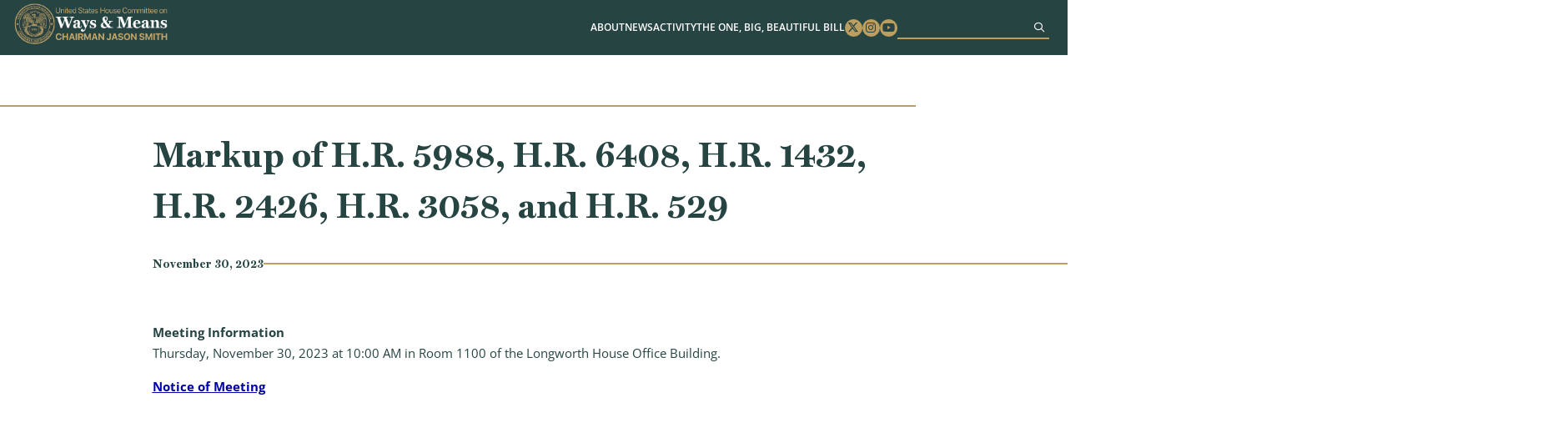

--- FILE ---
content_type: text/html; charset=UTF-8
request_url: https://waysandmeans.house.gov/event/markup-of-h-r-5988-h-r-6408-h-r-1432-h-r-2426-h-r-3058-and-h-r-529/
body_size: 8799
content:
<!DOCTYPE html>
<html lang="en-US">
<!-- B U I L T  B Y  4 5 P R E S S . C O M -->
<head>
	<meta charset="UTF-8">
	<meta name="viewport" content="width=device-width, initial-scale=1.0, maximum-scale=2.0, user-scalable=yes">
	<link rel="pingback" href="https://waysandmeans.house.gov/xmlrpc.php">
	<meta name='robots' content='index, follow, max-image-preview:large, max-snippet:-1, max-video-preview:-1' />
	<style>img:is([sizes="auto" i], [sizes^="auto," i]) { contain-intrinsic-size: 3000px 1500px }</style>
	
	<!-- This site is optimized with the Yoast SEO plugin v25.8 - https://yoast.com/wordpress/plugins/seo/ -->
	<title>Markup of H.R. 5988, H.R. 6408, H.R. 1432, H.R. 2426, H.R. 3058, and H.R. 529 - Ways and Means</title>
	<link rel="canonical" href="https://waysandmeans.house.gov/event/markup-of-h-r-5988-h-r-6408-h-r-1432-h-r-2426-h-r-3058-and-h-r-529/" />
	<meta property="og:locale" content="en_US" />
	<meta property="og:type" content="article" />
	<meta property="og:title" content="Markup of H.R. 5988, H.R. 6408, H.R. 1432, H.R. 2426, H.R. 3058, and H.R. 529 - Ways and Means" />
	<meta property="og:description" content="Meeting Information Thursday, November 30, 2023 at 10:00 AM in Room 1100 of the Longworth House Office Building. Notice of..." />
	<meta property="og:url" content="https://waysandmeans.house.gov/event/markup-of-h-r-5988-h-r-6408-h-r-1432-h-r-2426-h-r-3058-and-h-r-529/" />
	<meta property="og:site_name" content="Ways and Means" />
	<meta property="article:modified_time" content="2024-05-14T19:51:54+00:00" />
	<meta name="twitter:card" content="summary_large_image" />
	<meta name="twitter:label1" content="Est. reading time" />
	<meta name="twitter:data1" content="4 minutes" />
	<script type="application/ld+json" class="yoast-schema-graph">{"@context":"https://schema.org","@graph":[{"@type":"WebPage","@id":"https://waysandmeans.house.gov/event/markup-of-h-r-5988-h-r-6408-h-r-1432-h-r-2426-h-r-3058-and-h-r-529/","url":"https://waysandmeans.house.gov/event/markup-of-h-r-5988-h-r-6408-h-r-1432-h-r-2426-h-r-3058-and-h-r-529/","name":"Markup of H.R. 5988, H.R. 6408, H.R. 1432, H.R. 2426, H.R. 3058, and H.R. 529 - Ways and Means","isPartOf":{"@id":"https://waysandmeans.house.gov/#website"},"datePublished":"2023-11-30T00:00:00+00:00","dateModified":"2024-05-14T19:51:54+00:00","breadcrumb":{"@id":"https://waysandmeans.house.gov/event/markup-of-h-r-5988-h-r-6408-h-r-1432-h-r-2426-h-r-3058-and-h-r-529/#breadcrumb"},"inLanguage":"en-US","potentialAction":[{"@type":"ReadAction","target":["https://waysandmeans.house.gov/event/markup-of-h-r-5988-h-r-6408-h-r-1432-h-r-2426-h-r-3058-and-h-r-529/"]}]},{"@type":"BreadcrumbList","@id":"https://waysandmeans.house.gov/event/markup-of-h-r-5988-h-r-6408-h-r-1432-h-r-2426-h-r-3058-and-h-r-529/#breadcrumb","itemListElement":[{"@type":"ListItem","position":1,"name":"Home","item":"https://waysandmeans.house.gov/"},{"@type":"ListItem","position":2,"name":"Markup of H.R. 5988, H.R. 6408, H.R. 1432, H.R. 2426, H.R. 3058, and H.R. 529"}]},{"@type":"WebSite","@id":"https://waysandmeans.house.gov/#website","url":"https://waysandmeans.house.gov/","name":"Ways and Means","description":"Congressional Website","publisher":{"@id":"https://waysandmeans.house.gov/#organization"},"potentialAction":[{"@type":"SearchAction","target":{"@type":"EntryPoint","urlTemplate":"https://waysandmeans.house.gov/?s={search_term_string}"},"query-input":{"@type":"PropertyValueSpecification","valueRequired":true,"valueName":"search_term_string"}}],"inLanguage":"en-US"},{"@type":"Organization","@id":"https://waysandmeans.house.gov/#organization","name":"Ways and Means","url":"https://waysandmeans.house.gov/","logo":{"@type":"ImageObject","inLanguage":"en-US","@id":"https://waysandmeans.house.gov/#/schema/logo/image/","url":"https://waysandmeans.house.gov/wp-content/uploads/2026/01/Retreat-Presentation-vooid.png","contentUrl":"https://waysandmeans.house.gov/wp-content/uploads/2026/01/Retreat-Presentation-vooid.png","width":1920,"height":1080,"caption":"Ways and Means"},"image":{"@id":"https://waysandmeans.house.gov/#/schema/logo/image/"}}]}</script>
	<!-- / Yoast SEO plugin. -->


<link rel="alternate" type="application/rss+xml" title="Ways and Means &raquo; Feed" href="https://waysandmeans.house.gov/feed/" />
<script type="text/javascript">
/* <![CDATA[ */
window._wpemojiSettings = {"baseUrl":"https:\/\/s.w.org\/images\/core\/emoji\/16.0.1\/72x72\/","ext":".png","svgUrl":"https:\/\/s.w.org\/images\/core\/emoji\/16.0.1\/svg\/","svgExt":".svg","source":{"concatemoji":"https:\/\/waysandmeans.house.gov\/wp-includes\/js\/wp-emoji-release.min.js"}};
/*! This file is auto-generated */
!function(s,n){var o,i,e;function c(e){try{var t={supportTests:e,timestamp:(new Date).valueOf()};sessionStorage.setItem(o,JSON.stringify(t))}catch(e){}}function p(e,t,n){e.clearRect(0,0,e.canvas.width,e.canvas.height),e.fillText(t,0,0);var t=new Uint32Array(e.getImageData(0,0,e.canvas.width,e.canvas.height).data),a=(e.clearRect(0,0,e.canvas.width,e.canvas.height),e.fillText(n,0,0),new Uint32Array(e.getImageData(0,0,e.canvas.width,e.canvas.height).data));return t.every(function(e,t){return e===a[t]})}function u(e,t){e.clearRect(0,0,e.canvas.width,e.canvas.height),e.fillText(t,0,0);for(var n=e.getImageData(16,16,1,1),a=0;a<n.data.length;a++)if(0!==n.data[a])return!1;return!0}function f(e,t,n,a){switch(t){case"flag":return n(e,"\ud83c\udff3\ufe0f\u200d\u26a7\ufe0f","\ud83c\udff3\ufe0f\u200b\u26a7\ufe0f")?!1:!n(e,"\ud83c\udde8\ud83c\uddf6","\ud83c\udde8\u200b\ud83c\uddf6")&&!n(e,"\ud83c\udff4\udb40\udc67\udb40\udc62\udb40\udc65\udb40\udc6e\udb40\udc67\udb40\udc7f","\ud83c\udff4\u200b\udb40\udc67\u200b\udb40\udc62\u200b\udb40\udc65\u200b\udb40\udc6e\u200b\udb40\udc67\u200b\udb40\udc7f");case"emoji":return!a(e,"\ud83e\udedf")}return!1}function g(e,t,n,a){var r="undefined"!=typeof WorkerGlobalScope&&self instanceof WorkerGlobalScope?new OffscreenCanvas(300,150):s.createElement("canvas"),o=r.getContext("2d",{willReadFrequently:!0}),i=(o.textBaseline="top",o.font="600 32px Arial",{});return e.forEach(function(e){i[e]=t(o,e,n,a)}),i}function t(e){var t=s.createElement("script");t.src=e,t.defer=!0,s.head.appendChild(t)}"undefined"!=typeof Promise&&(o="wpEmojiSettingsSupports",i=["flag","emoji"],n.supports={everything:!0,everythingExceptFlag:!0},e=new Promise(function(e){s.addEventListener("DOMContentLoaded",e,{once:!0})}),new Promise(function(t){var n=function(){try{var e=JSON.parse(sessionStorage.getItem(o));if("object"==typeof e&&"number"==typeof e.timestamp&&(new Date).valueOf()<e.timestamp+604800&&"object"==typeof e.supportTests)return e.supportTests}catch(e){}return null}();if(!n){if("undefined"!=typeof Worker&&"undefined"!=typeof OffscreenCanvas&&"undefined"!=typeof URL&&URL.createObjectURL&&"undefined"!=typeof Blob)try{var e="postMessage("+g.toString()+"("+[JSON.stringify(i),f.toString(),p.toString(),u.toString()].join(",")+"));",a=new Blob([e],{type:"text/javascript"}),r=new Worker(URL.createObjectURL(a),{name:"wpTestEmojiSupports"});return void(r.onmessage=function(e){c(n=e.data),r.terminate(),t(n)})}catch(e){}c(n=g(i,f,p,u))}t(n)}).then(function(e){for(var t in e)n.supports[t]=e[t],n.supports.everything=n.supports.everything&&n.supports[t],"flag"!==t&&(n.supports.everythingExceptFlag=n.supports.everythingExceptFlag&&n.supports[t]);n.supports.everythingExceptFlag=n.supports.everythingExceptFlag&&!n.supports.flag,n.DOMReady=!1,n.readyCallback=function(){n.DOMReady=!0}}).then(function(){return e}).then(function(){var e;n.supports.everything||(n.readyCallback(),(e=n.source||{}).concatemoji?t(e.concatemoji):e.wpemoji&&e.twemoji&&(t(e.twemoji),t(e.wpemoji)))}))}((window,document),window._wpemojiSettings);
/* ]]> */
</script>
<link rel='stylesheet' id='sbi_styles-css' href='https://waysandmeans.house.gov/wp-content/plugins/instagram-feed-pro/css/sbi-styles.min.css' type='text/css' media='all' />
<style id='wp-emoji-styles-inline-css' type='text/css'>

	img.wp-smiley, img.emoji {
		display: inline !important;
		border: none !important;
		box-shadow: none !important;
		height: 1em !important;
		width: 1em !important;
		margin: 0 0.07em !important;
		vertical-align: -0.1em !important;
		background: none !important;
		padding: 0 !important;
	}
</style>
<link rel='stylesheet' id='wp-block-library-css' href='https://waysandmeans.house.gov/wp-includes/css/dist/block-library/style.min.css' type='text/css' media='all' />
<style id='classic-theme-styles-inline-css' type='text/css'>
/*! This file is auto-generated */
.wp-block-button__link{color:#fff;background-color:#32373c;border-radius:9999px;box-shadow:none;text-decoration:none;padding:calc(.667em + 2px) calc(1.333em + 2px);font-size:1.125em}.wp-block-file__button{background:#32373c;color:#fff;text-decoration:none}
</style>
<style id='global-styles-inline-css' type='text/css'>
:root{--wp--preset--aspect-ratio--square: 1;--wp--preset--aspect-ratio--4-3: 4/3;--wp--preset--aspect-ratio--3-4: 3/4;--wp--preset--aspect-ratio--3-2: 3/2;--wp--preset--aspect-ratio--2-3: 2/3;--wp--preset--aspect-ratio--16-9: 16/9;--wp--preset--aspect-ratio--9-16: 9/16;--wp--preset--color--black: #000000;--wp--preset--color--cyan-bluish-gray: #abb8c3;--wp--preset--color--white: #ffffff;--wp--preset--color--pale-pink: #f78da7;--wp--preset--color--vivid-red: #cf2e2e;--wp--preset--color--luminous-vivid-orange: #ff6900;--wp--preset--color--luminous-vivid-amber: #fcb900;--wp--preset--color--light-green-cyan: #7bdcb5;--wp--preset--color--vivid-green-cyan: #00d084;--wp--preset--color--pale-cyan-blue: #8ed1fc;--wp--preset--color--vivid-cyan-blue: #0693e3;--wp--preset--color--vivid-purple: #9b51e0;--wp--preset--gradient--vivid-cyan-blue-to-vivid-purple: linear-gradient(135deg,rgba(6,147,227,1) 0%,rgb(155,81,224) 100%);--wp--preset--gradient--light-green-cyan-to-vivid-green-cyan: linear-gradient(135deg,rgb(122,220,180) 0%,rgb(0,208,130) 100%);--wp--preset--gradient--luminous-vivid-amber-to-luminous-vivid-orange: linear-gradient(135deg,rgba(252,185,0,1) 0%,rgba(255,105,0,1) 100%);--wp--preset--gradient--luminous-vivid-orange-to-vivid-red: linear-gradient(135deg,rgba(255,105,0,1) 0%,rgb(207,46,46) 100%);--wp--preset--gradient--very-light-gray-to-cyan-bluish-gray: linear-gradient(135deg,rgb(238,238,238) 0%,rgb(169,184,195) 100%);--wp--preset--gradient--cool-to-warm-spectrum: linear-gradient(135deg,rgb(74,234,220) 0%,rgb(151,120,209) 20%,rgb(207,42,186) 40%,rgb(238,44,130) 60%,rgb(251,105,98) 80%,rgb(254,248,76) 100%);--wp--preset--gradient--blush-light-purple: linear-gradient(135deg,rgb(255,206,236) 0%,rgb(152,150,240) 100%);--wp--preset--gradient--blush-bordeaux: linear-gradient(135deg,rgb(254,205,165) 0%,rgb(254,45,45) 50%,rgb(107,0,62) 100%);--wp--preset--gradient--luminous-dusk: linear-gradient(135deg,rgb(255,203,112) 0%,rgb(199,81,192) 50%,rgb(65,88,208) 100%);--wp--preset--gradient--pale-ocean: linear-gradient(135deg,rgb(255,245,203) 0%,rgb(182,227,212) 50%,rgb(51,167,181) 100%);--wp--preset--gradient--electric-grass: linear-gradient(135deg,rgb(202,248,128) 0%,rgb(113,206,126) 100%);--wp--preset--gradient--midnight: linear-gradient(135deg,rgb(2,3,129) 0%,rgb(40,116,252) 100%);--wp--preset--font-size--small: 13px;--wp--preset--font-size--medium: 20px;--wp--preset--font-size--large: 36px;--wp--preset--font-size--x-large: 42px;--wp--preset--spacing--20: 0.44rem;--wp--preset--spacing--30: 0.67rem;--wp--preset--spacing--40: 1rem;--wp--preset--spacing--50: 1.5rem;--wp--preset--spacing--60: 2.25rem;--wp--preset--spacing--70: 3.38rem;--wp--preset--spacing--80: 5.06rem;--wp--preset--shadow--natural: 6px 6px 9px rgba(0, 0, 0, 0.2);--wp--preset--shadow--deep: 12px 12px 50px rgba(0, 0, 0, 0.4);--wp--preset--shadow--sharp: 6px 6px 0px rgba(0, 0, 0, 0.2);--wp--preset--shadow--outlined: 6px 6px 0px -3px rgba(255, 255, 255, 1), 6px 6px rgba(0, 0, 0, 1);--wp--preset--shadow--crisp: 6px 6px 0px rgba(0, 0, 0, 1);}:where(.is-layout-flex){gap: 0.5em;}:where(.is-layout-grid){gap: 0.5em;}body .is-layout-flex{display: flex;}.is-layout-flex{flex-wrap: wrap;align-items: center;}.is-layout-flex > :is(*, div){margin: 0;}body .is-layout-grid{display: grid;}.is-layout-grid > :is(*, div){margin: 0;}:where(.wp-block-columns.is-layout-flex){gap: 2em;}:where(.wp-block-columns.is-layout-grid){gap: 2em;}:where(.wp-block-post-template.is-layout-flex){gap: 1.25em;}:where(.wp-block-post-template.is-layout-grid){gap: 1.25em;}.has-black-color{color: var(--wp--preset--color--black) !important;}.has-cyan-bluish-gray-color{color: var(--wp--preset--color--cyan-bluish-gray) !important;}.has-white-color{color: var(--wp--preset--color--white) !important;}.has-pale-pink-color{color: var(--wp--preset--color--pale-pink) !important;}.has-vivid-red-color{color: var(--wp--preset--color--vivid-red) !important;}.has-luminous-vivid-orange-color{color: var(--wp--preset--color--luminous-vivid-orange) !important;}.has-luminous-vivid-amber-color{color: var(--wp--preset--color--luminous-vivid-amber) !important;}.has-light-green-cyan-color{color: var(--wp--preset--color--light-green-cyan) !important;}.has-vivid-green-cyan-color{color: var(--wp--preset--color--vivid-green-cyan) !important;}.has-pale-cyan-blue-color{color: var(--wp--preset--color--pale-cyan-blue) !important;}.has-vivid-cyan-blue-color{color: var(--wp--preset--color--vivid-cyan-blue) !important;}.has-vivid-purple-color{color: var(--wp--preset--color--vivid-purple) !important;}.has-black-background-color{background-color: var(--wp--preset--color--black) !important;}.has-cyan-bluish-gray-background-color{background-color: var(--wp--preset--color--cyan-bluish-gray) !important;}.has-white-background-color{background-color: var(--wp--preset--color--white) !important;}.has-pale-pink-background-color{background-color: var(--wp--preset--color--pale-pink) !important;}.has-vivid-red-background-color{background-color: var(--wp--preset--color--vivid-red) !important;}.has-luminous-vivid-orange-background-color{background-color: var(--wp--preset--color--luminous-vivid-orange) !important;}.has-luminous-vivid-amber-background-color{background-color: var(--wp--preset--color--luminous-vivid-amber) !important;}.has-light-green-cyan-background-color{background-color: var(--wp--preset--color--light-green-cyan) !important;}.has-vivid-green-cyan-background-color{background-color: var(--wp--preset--color--vivid-green-cyan) !important;}.has-pale-cyan-blue-background-color{background-color: var(--wp--preset--color--pale-cyan-blue) !important;}.has-vivid-cyan-blue-background-color{background-color: var(--wp--preset--color--vivid-cyan-blue) !important;}.has-vivid-purple-background-color{background-color: var(--wp--preset--color--vivid-purple) !important;}.has-black-border-color{border-color: var(--wp--preset--color--black) !important;}.has-cyan-bluish-gray-border-color{border-color: var(--wp--preset--color--cyan-bluish-gray) !important;}.has-white-border-color{border-color: var(--wp--preset--color--white) !important;}.has-pale-pink-border-color{border-color: var(--wp--preset--color--pale-pink) !important;}.has-vivid-red-border-color{border-color: var(--wp--preset--color--vivid-red) !important;}.has-luminous-vivid-orange-border-color{border-color: var(--wp--preset--color--luminous-vivid-orange) !important;}.has-luminous-vivid-amber-border-color{border-color: var(--wp--preset--color--luminous-vivid-amber) !important;}.has-light-green-cyan-border-color{border-color: var(--wp--preset--color--light-green-cyan) !important;}.has-vivid-green-cyan-border-color{border-color: var(--wp--preset--color--vivid-green-cyan) !important;}.has-pale-cyan-blue-border-color{border-color: var(--wp--preset--color--pale-cyan-blue) !important;}.has-vivid-cyan-blue-border-color{border-color: var(--wp--preset--color--vivid-cyan-blue) !important;}.has-vivid-purple-border-color{border-color: var(--wp--preset--color--vivid-purple) !important;}.has-vivid-cyan-blue-to-vivid-purple-gradient-background{background: var(--wp--preset--gradient--vivid-cyan-blue-to-vivid-purple) !important;}.has-light-green-cyan-to-vivid-green-cyan-gradient-background{background: var(--wp--preset--gradient--light-green-cyan-to-vivid-green-cyan) !important;}.has-luminous-vivid-amber-to-luminous-vivid-orange-gradient-background{background: var(--wp--preset--gradient--luminous-vivid-amber-to-luminous-vivid-orange) !important;}.has-luminous-vivid-orange-to-vivid-red-gradient-background{background: var(--wp--preset--gradient--luminous-vivid-orange-to-vivid-red) !important;}.has-very-light-gray-to-cyan-bluish-gray-gradient-background{background: var(--wp--preset--gradient--very-light-gray-to-cyan-bluish-gray) !important;}.has-cool-to-warm-spectrum-gradient-background{background: var(--wp--preset--gradient--cool-to-warm-spectrum) !important;}.has-blush-light-purple-gradient-background{background: var(--wp--preset--gradient--blush-light-purple) !important;}.has-blush-bordeaux-gradient-background{background: var(--wp--preset--gradient--blush-bordeaux) !important;}.has-luminous-dusk-gradient-background{background: var(--wp--preset--gradient--luminous-dusk) !important;}.has-pale-ocean-gradient-background{background: var(--wp--preset--gradient--pale-ocean) !important;}.has-electric-grass-gradient-background{background: var(--wp--preset--gradient--electric-grass) !important;}.has-midnight-gradient-background{background: var(--wp--preset--gradient--midnight) !important;}.has-small-font-size{font-size: var(--wp--preset--font-size--small) !important;}.has-medium-font-size{font-size: var(--wp--preset--font-size--medium) !important;}.has-large-font-size{font-size: var(--wp--preset--font-size--large) !important;}.has-x-large-font-size{font-size: var(--wp--preset--font-size--x-large) !important;}
:where(.wp-block-post-template.is-layout-flex){gap: 1.25em;}:where(.wp-block-post-template.is-layout-grid){gap: 1.25em;}
:where(.wp-block-columns.is-layout-flex){gap: 2em;}:where(.wp-block-columns.is-layout-grid){gap: 2em;}
:root :where(.wp-block-pullquote){font-size: 1.5em;line-height: 1.6;}
</style>
<link rel='stylesheet' id='ctf_styles-css' href='https://waysandmeans.house.gov/wp-content/plugins/custom-twitter-feeds-pro/css/ctf-styles.min.css' type='text/css' media='all' />
<link rel='stylesheet' id='main-css' href='https://waysandmeans.house.gov/wp-content/themes/waysandmeans-05122025/dist/css/style.min.css' type='text/css' media='all' />
<link rel='stylesheet' id='wp-pagenavi-css' href='https://waysandmeans.house.gov/wp-content/plugins/wp-pagenavi/pagenavi-css.css' type='text/css' media='all' />
<script type="text/javascript" src="https://waysandmeans.house.gov/wp-includes/js/jquery/jquery.min.js" id="jquery-core-js"></script>
<script type="text/javascript" src="https://waysandmeans.house.gov/wp-includes/js/jquery/jquery-migrate.min.js" id="jquery-migrate-js"></script>
<link rel="https://api.w.org/" href="https://waysandmeans.house.gov/wp-json/" /><link rel="alternate" title="JSON" type="application/json" href="https://waysandmeans.house.gov/wp-json/wp/v2/event/1748" /><link rel="EditURI" type="application/rsd+xml" title="RSD" href="https://waysandmeans.house.gov/xmlrpc.php?rsd" />
<meta name="generator" content="WordPress 6.8.2" />
<link rel='shortlink' href='https://waysandmeans.house.gov/?p=1748' />
<link rel="alternate" title="oEmbed (JSON)" type="application/json+oembed" href="https://waysandmeans.house.gov/wp-json/oembed/1.0/embed?url=https%3A%2F%2Fwaysandmeans.house.gov%2Fevent%2Fmarkup-of-h-r-5988-h-r-6408-h-r-1432-h-r-2426-h-r-3058-and-h-r-529%2F" />
<link rel="alternate" title="oEmbed (XML)" type="text/xml+oembed" href="https://waysandmeans.house.gov/wp-json/oembed/1.0/embed?url=https%3A%2F%2Fwaysandmeans.house.gov%2Fevent%2Fmarkup-of-h-r-5988-h-r-6408-h-r-1432-h-r-2426-h-r-3058-and-h-r-529%2F&#038;format=xml" />
<link rel="icon" href="https://waysandmeans.house.gov/wp-content/uploads/2024/05/cropped-seal-32x32.png" sizes="32x32" />
<link rel="icon" href="https://waysandmeans.house.gov/wp-content/uploads/2024/05/cropped-seal-192x192.png" sizes="192x192" />
<link rel="apple-touch-icon" href="https://waysandmeans.house.gov/wp-content/uploads/2024/05/cropped-seal-180x180.png" />
<meta name="msapplication-TileImage" content="https://waysandmeans.house.gov/wp-content/uploads/2024/05/cropped-seal-270x270.png" />
		<style type="text/css" id="wp-custom-css">
			@media screen and (min-width: 901px){
	.page-id-12067 #main h1.title-left{
	width: 60%;
}
}


.page-id-10614 #main #page-content .content .wp-block-quote{
	font-size: 1.625rem;
	width: 53rem;
	padding-left: 0;
}

.page-id-10614 #main #page-content .content .wp-block-quote p{
	text-align: center;
}

#main #home-news .item h3, #main .block-45p_newsfeature .item h3{
	font-size:1.55rem;
	overflow:hidden;
	text-overflow: ellipsis;
	height: 6em;
}

@media screen and (max-width: 1150px) {
#header .menu .menu-item-has-children:focus-within>.sub-menu, #header .menu .menu-item-has-children:focus>.sub-menu, #header .menu .menu-item-has-children:hover>.sub-menu {
		position: static;
}
}

#pum-12483 .pum-container{
	border-top: 1rem solid #bc9e61;
	background: white;
	padding: 2rem;
	text-align: center;
}



#pum-12483 .pum-container h1{
	color: #254442;
	width: 100%;
	margin: 0 auto 2rem;
	text-align: center;
}


#pum-12483 .pum-container h1 span{
	display: inline-block
}

#main #socials .item{
	max-width: 35rem;
	padding: 0;
	background: white;
}

@media screen and (max-width: 800px){
	#main #socials .container{
		flex-direction: column;
		align-items: center;
	}
}

#main #socials .sbi_bio_info{
	display: none;
}

#ctf a:hover,#ctf a:focus, #sb_instagram a:hover,#sb_instagram a:focus{
	opacity: .7
}

#main #socials .sbi_header_type_generic .sbi_header_img, #main #socials .sbi_no_avatar .sbi_header_img{
	width: 40px;
	height: 40px;
}

#pum-12483 .pum-container p{
	text-align: center;
}

#main #page-content .content a:not([class]), 
#main .content a:not([class]){
	color: #0000AA;
	font-weight: bold;
	text-decoration: underline;
}

#main #page-content .content ol a:not([class]), #main #page-content .content p a:not([class]), #main #page-content .content ul a:not([class]){
	text-decoration: underline;
	color: #0000AA;
	display: inline;
}

#main #page-content .content ol a:not([class]):hover,#main #page-content .content ol a:not([class]):focus, #main #page-content .content p a:not([class]):hover, #main #page-content .content p a:not([class]):focus, #main #page-content .content ul a:not([class]):hover, #main #page-content .content ul a:not([class]):focus{
	color: #000000;
}

#main #about{
	padding-bottom: 5rem;
}

#main #page-content .event-header .btn{
	width: 18.5rem;
}

#main #hero .quick-links .btn{
	font-size: 1.25rem;
}

#main #hero .quick-links .btn:nth-child(3){
	background-color: #c6926c;
	border-color: #c6926c;
}

@media screen and (min-width: 601px) {
	#main #hero .quick-links .btn:nth-child(3){
	flex-basis: 26rem;
}
}

#main #hero .box{
	width: 80%;
}

#main #hero .seal{
	right: 4rem;
}

@media screen and (max-width: 1100px){
#main #hero .seal{
	display: none;
}
	
#main #hero .box{
	width: 100%;
}
}

@media screen and (max-width: 600px) {
    #main #hero .box {
        bottom: -10.5rem;
    }
}

.page-template-template-home-alt-full #hero .hero-title{
	position: absolute;
	top: 35%;
	left: 50%;
	width: 100%;
	max-width: 800px;
	text-align: center;
	text-transform: uppercase;
	color: #fff;
	font-size: 100px;
	text-shadow: 0 0 10px #000;
	transform: translate(-50%,-50%);
}

@media screen and (max-width: 800px) {
	.page-template-template-home-alt-full #hero .hero-title{
		font-size: 40px;
}
}

.page-template-template-home-alt-full #main #quotes .quote-carousel .quote{
	font-size: 1.25rem;
}

.page-template-template-home-alt-full #main #quotes .quote-carousel .quote span{
	max-width: 330px;
	font-size: 1.5rem;
}

.multi-column-list-3{
	display: flex;
	flex-wrap:wrap;
	justify-content: space-between;
	padding: 0;
}

.multi-column-list-3 li{
	display: flex;
	align-items: center;
	justify-content: center;
	border-radius: 1rem;
	background-color: #eaeaea;
	width: 30%;
	margin: 1%;
	list-style: none;
	padding: 1rem;
	text-align: center;
}


	.page-template-template-home-alt-full #main #hero .box{
		width: 100% !important;
}

@media screen and (max-width: 901px){
	.page-template-template-home-alt-full #main #hero video{
	aspect-ratio: 8/6
}
	
	.multi-column-list-3{
		justify-content: center;
	}

	.multi-column-list-3 li{
	width: 100%;
	max-width: 400px;
	}
}

body .sb_youtube[id^=sb_youtube_] .sby_info p, body.et-db #et-boc .sb_youtube[id^=sb_youtube_] .sby_info p{
	line-height: 1.5 !important;
}


body{
	  --wp--preset--font-size--small: 1.7625rem;
    --wp--preset--font-size--medium: 1.25rem;
    --wp--preset--font-size--large: 2.25rem;
    --wp--preset--font-size--x-large: 2.625rem;
}		</style>
		</head>
<body class="wp-singular event-template-default single single-event postid-1748 wp-embed-responsive wp-theme-waysandmeans-05122025">
<a href="#main" class="sr-only sr-only-focusable">Skip to content</a>
<div id="page-wrapper">
<header id="header">
  <div class="container">
    <h1>
      <a href="https://waysandmeans.house.gov"><img src="https://waysandmeans.house.gov/wp-content/themes/waysandmeans-05122025/dist/img/logo.png" alt="United States Committee on Ways and Means"></a>
    </h1>
    <div class="menu-bar">
      <a href="#" class="menu-toggle" aria-label="Menu"><i class="fas fa-bars"></i></a>
      <div class="menu-wrapper">
        <div class="menu-main-menu-container"><ul id="menu-main-menu" class="menu"><li id="menu-item-10680" class="menu-item menu-item-type-post_type menu-item-object-page menu-item-has-children menu-item-10680"><a href="https://waysandmeans.house.gov/about/">About</a>
<ul class="sub-menu">
	<li id="menu-item-12181" class="menu-item menu-item-type-post_type menu-item-object-page menu-item-12181"><a href="https://waysandmeans.house.gov/the-chairman/">The Chairman</a></li>
	<li id="menu-item-12180" class="menu-item menu-item-type-post_type menu-item-object-page menu-item-12180"><a href="https://waysandmeans.house.gov/about/">The Committee</a></li>
	<li id="menu-item-10686" class="menu-item menu-item-type-post_type menu-item-object-page menu-item-10686"><a href="https://waysandmeans.house.gov/members/">Membership</a></li>
	<li id="menu-item-10685" class="menu-item menu-item-type-post_type menu-item-object-page menu-item-10685"><a href="https://waysandmeans.house.gov/subcommittees/">Subcommittees</a></li>
	<li id="menu-item-12182" class="menu-item menu-item-type-post_type menu-item-object-page menu-item-12182"><a href="https://waysandmeans.house.gov/internships/">Internships</a></li>
</ul>
</li>
<li id="menu-item-10681" class="menu-item menu-item-type-post_type menu-item-object-page menu-item-has-children menu-item-10681"><a href="https://waysandmeans.house.gov/news/">News</a>
<ul class="sub-menu">
	<li id="menu-item-10682" class="menu-item menu-item-type-post_type menu-item-object-page menu-item-10682"><a href="https://waysandmeans.house.gov/listen-to-americans/">Listening To Americans</a></li>
</ul>
</li>
<li id="menu-item-12245" class="menu-item menu-item-type-post_type menu-item-object-page menu-item-has-children menu-item-12245"><a href="https://waysandmeans.house.gov/activity/">Activity</a>
<ul class="sub-menu">
	<li id="menu-item-12186" class="menu-item menu-item-type-post_type menu-item-object-page menu-item-12186"><a href="https://waysandmeans.house.gov/hearings/">Hearings</a></li>
	<li id="menu-item-12338" class="menu-item menu-item-type-post_type menu-item-object-page menu-item-12338"><a href="https://waysandmeans.house.gov/markups/">Markups</a></li>
	<li id="menu-item-12185" class="menu-item menu-item-type-post_type menu-item-object-page menu-item-12185"><a href="https://waysandmeans.house.gov/calendar/">Calendar</a></li>
</ul>
</li>
<li id="menu-item-17227" class="menu-item menu-item-type-post_type menu-item-object-page menu-item-has-children menu-item-17227"><a href="https://waysandmeans.house.gov/theonebigbeautifulbill/">The One, Big, Beautiful Bill</a>
<ul class="sub-menu">
	<li id="menu-item-12212" class="menu-item menu-item-type-post_type menu-item-object-page menu-item-12212"><a href="https://waysandmeans.house.gov/2025-tax-teams/">2025 Tax Teams</a></li>
</ul>
</li>
</ul></div>        <ul class = 'social'>
          <li><a href = 'https://www.twitter.com/WaysandMeansGOP' target = '_blank' rel="noopener noreferrer"><span class = 'sr-only'>Twitter</span><i class = 'fab fa-x-twitter'></i></a></li>
          <li><a href = 'https://www.instagram.com/waysandmeansgop/' target = '_blank' rel="noopener noreferrer"><span class = 'sr-only'>Instagram</span><i class = 'fab fa-instagram'></i></a></li>
          <li><a href = 'https://www.youtube.com/user/WandMRepublicans' target = '_blank' rel="noopener noreferrer"><span class = 'sr-only'>Youtube</span><i class = 'fab fa-youtube'></i></a></li>
        </ul>
        
        <form role="search" method="get" id="searchform" class="searchform" action="https://waysandmeans.house.gov">
          <input type="text" value="" name="s" id="s" aria-label="Search">
          <button aria-label="Sumbit"><i class='far fa-search'></i></button>
        </form>
      </div>
      <a href="#" class="menu-toggle" aria-label="menu toggle"><div></div></a>
    </div>
  </div>
</header>
  <main id="main" style="background-image:url('')">
<section id="page-content" >
	<div class="container">
							<h1 class = "title">Markup of H.R. 5988, H.R. 6408, H.R. 1432, H.R. 2426, H.R. 3058, and H.R. 529</h1>
						<span class = "date-bar">November 30, 2023<span class="bar"></span></span>
			<div class="content">
						
				<p><strong>Meeting Information</strong><br />
Thursday, November 30, 2023 at 10:00 AM in Room 1100 of the Longworth House Office Building.</p>
<p><a href="https://gop-waysandmeans.house.gov/wp-content/uploads/2023/11/Notice-of-Meeting.pdf"><span style="text-decoration: underline;"><strong>Notice of Meeting</strong></span></a></p>
<p><iframe sandbox="allow-scripts allow-same-origin allow-popups allow-presentation" title="Markup of H.R. 5988, H.R. 6408, H.R. 1432, H.R. 2426, H.R. 3058, and H.R. 529" width="500" height="281" src="https://www.youtube.com/embed/2M26xPKH1Rw?feature=oembed" frameborder="0" allow="accelerometer; autoplay; clipboard-write; encrypted-media; gyroscope; picture-in-picture; web-share" referrerpolicy="strict-origin-when-cross-origin" allowfullscreen></iframe></p>
<p><span style="text-decoration: underline;"><strong>Markup Of:</strong></span></p>
<p><strong>H.R. 5988, the &#8220;United States-Taiwan Expedited Double-Tax Relief Act&#8221;</strong></p>
<ul>
<li><span style="text-decoration: underline;">H<a href="https://gop-waysandmeans.house.gov/wp-content/uploads/2023/11/H.R.-5988-Bill-Text.pdf">.R. 5988, the &#8220;United States-Taiwan Expedited Double-Tax Relief Act&#8221;</a></span></li>
<li><a href="https://gop-waysandmeans.house.gov/wp-content/uploads/2023/11/JCT-Description-of-H.R.-5988.pdf"><span style="text-decoration: underline;">JCT Description of H.R. 5988, the “United States-Taiwan Expedited Double-Tax Relief Act”</span></a></li>
<li><a href="https://gop-waysandmeans.house.gov/wp-content/uploads/2023/11/AINS-to-H.R.-5988.pdf"><span style="text-decoration: underline;">Amendment in the Nature of a Substitute to H.R. 5988, the “United States-Taiwan Expedited Double-Tax Relief Act”</span></a></li>
<li><a href="https://gop-waysandmeans.house.gov/wp-content/uploads/2023/11/JCT-Description-of-the-AINS-to-H.R.-5988-Green-Sheet-1.pdf"><span style="text-decoration: underline;">JCT Description of the Amendment in the Nature of a Substitute to H.R. 5988, the “United States-Taiwan Expedited Double-Tax Relief Act” (Green Sheet)</span></a></li>
<li>Amendment in the Nature of a Substitute to H.R. 5988, the <em>&#8220;United States-Taiwan Expedited Double-Tax Relief Act&#8221;</em> passed by a voice vote (with a quorum being present)</li>
<li><a href="https://gop-waysandmeans.house.gov/wp-content/uploads/2023/11/H.R.-5988-Results.pdf"><span style="text-decoration: underline;">H.R. 5988, the <em>&#8220;United States-Taiwan Expedited Double-Tax Relief Act&#8221;</em> was ordered favorably reported to the House of Representatives as amended by an Amendment in the Nature of a Substitute, offered by Chairman Smith, by a roll call vote of 40 yeas and 0 nays</span></a></li>
</ul>
<p><strong>H.R. 6408, &#8220;To amend the Internal Revenue Code of 1986 to terminate the tax-exempt status of terrorist supporting organizations&#8221;</strong></p>
<ul>
<li><a href="https://gop-waysandmeans.house.gov/wp-content/uploads/2023/11/H.R.-6408-Bill-Text.pdf"><span style="text-decoration: underline;">H.R. 6408, &#8220;To amend the Internal Revenue Code of 1986 to terminate the tax-exempt status of terrorist supporting organizations&#8221;</span></a></li>
<li><a href="https://gop-waysandmeans.house.gov/wp-content/uploads/2023/11/JCT-Description-of-H.R.-6408.pdf"><span style="text-decoration: underline;">JCT Description of H.R. 6408, &#8220;To amend the Internal Revenue Code of 1986 to terminate the tax-exempt status of terrorist supporting organizations&#8221;</span></a></li>
<li><a href="https://gop-waysandmeans.house.gov/wp-content/uploads/2023/11/AINS-to-H.R.-6048.pdf"><span style="text-decoration: underline;">Amendment in the Nature of a Substitute to H.R. 6408, &#8220;To amend the Internal Revenue Code of 1986 to terminate the tax-exempt status of terrorist supporting organizations&#8221;</span></a></li>
<li><a href="https://gop-waysandmeans.house.gov/wp-content/uploads/2023/11/JCT-Description-of-the-AINS-to-H.R.-6048-Green-Sheet.pdf"><span style="text-decoration: underline;">JCT Description of the Amendment in the Nature of a Substitute to H.R. 6408, &#8220;To amend the Internal Revenue Code of 1986 to terminate the tax-exempt status of terrorist supporting organizations&#8221; (Green Sheet)</span></a></li>
<li>Amendment in the Nature of a Substitute to H.R. 6048, <em>&#8220;To amend the Internal Revenue Code of 1986 to terminate the tax-exempt status of terrorist supporting organizations&#8221;</em> passed by a voice vote (with a quorum being present)</li>
<li><a href="https://gop-waysandmeans.house.gov/wp-content/uploads/2023/11/H.R.-6408-Results.pdf"><span style="text-decoration: underline;">H.R. 6048,<em> &#8220;To amend the Internal Revenue Code of 1986 to terminate the tax-exempt status of terrorist supporting organizations&#8221;</em> was ordered favorably reported to the House of Representatives as amended by an Amendment in the Nature of a Substitute, offered by Chairman Smith, by a roll call vote of 41 yeas and 0 nays</span></a></li>
</ul>
<p><strong>H.R. 1432, the &#8220;VETT Act&#8221;</strong></p>
<ul>
<li><a href="https://gop-waysandmeans.house.gov/wp-content/uploads/2023/11/H.R.-1432-Bill-Text.pdf"><span style="text-decoration: underline;">H.R. 1432, the &#8220;VETT Act&#8221;</span></a></li>
<li><a href="https://gop-waysandmeans.house.gov/wp-content/uploads/2023/11/JCT-Description-of-H.R.-1432.pdf"><span style="text-decoration: underline;">JCT Description of H.R. 1432, the &#8220;VETT Act&#8221;</span></a></li>
<li><a href="https://gop-waysandmeans.house.gov/wp-content/uploads/2023/11/AINS-to-H.R.-1432.pdf"><span style="text-decoration: underline;">Amendment in the Nature of a Substitute to H.R. 1432, the &#8220;VETT Act&#8221;</span></a></li>
<li><a href="https://gop-waysandmeans.house.gov/wp-content/uploads/2023/11/JCT-Description-of-the-AINS-to-H.R.-1432-Green-Sheet.pdf"><span style="text-decoration: underline;">JCT Description of the Amendment in the Nature of a Substitute to H.R. 1432, the &#8220;VETT Act&#8221; (Green Sheet)</span></a></li>
<li>Amendment in the Nature of a Substitute to H.R. 1432, the <em>&#8220;VETT Act&#8221;</em> passed by a voice vote (with a quorum being present)</li>
<li><a href="https://gop-waysandmeans.house.gov/wp-content/uploads/2023/11/H.R.-1432-Results.pdf"><span style="text-decoration: underline;">H.R. 1432, the <em>&#8220;VETT Act&#8221;</em> was ordered favorably reported to the House of Representatives as amended by an Amendment in the Nature of a Substitute, offered by Chairman Smith, by a roll call vote of 42 yeas and 0 nays</span></a></li>
</ul>
<p><strong>H.R. 2426, the &#8220;Find and Protect Foster Youth Act&#8221;</strong></p>
<ul>
<li><a href="https://gop-waysandmeans.house.gov/wp-content/uploads/2023/11/H.R.-2426-Bill-Text.pdf"><span style="text-decoration: underline;">H.R. 2426, the &#8220;Find and Protect Foster Youth Act&#8221;</span></a></li>
<li><a href="https://gop-waysandmeans.house.gov/wp-content/uploads/2023/11/AINS-to-H.R.-2426.pdf"><span style="text-decoration: underline;">Amendment in the Nature of a Substitute to H.R. 2426, the &#8220;Find and Protect Foster Youth Act&#8221;</span></a></li>
<li><a href="https://gop-waysandmeans.house.gov/wp-content/uploads/2023/11/Ways-and-Means-Description-of-the-AINS-to-H.R.-2426-Green-Sheet.pdf"><span style="text-decoration: underline;">Ways and Means Description of the Amendment in the Nature of a Substitute to H.R. 2426, the &#8220;Find and Protect Foster Youth Act&#8221; (Green Sheet)</span></a></li>
<li>Amendment in the Nature of a Substitute to H.R. 2426, the<em> &#8220;Find and Protect Foster Youth Act&#8221;</em> passed by a voice vote (with a quorum being present)</li>
<li><a href="https://gop-waysandmeans.house.gov/wp-content/uploads/2023/12/H.R.-2426-Results.pdf"><span style="text-decoration: underline;">H.R. 2426, the <em>&#8220;Find and Protect Foster Youth Act&#8221;</em> was ordered favorably reported to the House of Representatives as amended by an Amendment in the Nature of a Substitute, offered by Chairman Smith, by a roll call vote of 41 yeas and 0 nays</span></a></li>
</ul>
<p><strong>H.R. 3058, the &#8220;Recruiting Families Using Data Act of 2023&#8221;</strong></p>
<ul>
<li><a href="https://gop-waysandmeans.house.gov/wp-content/uploads/2023/11/H.R.-3058-Bill-Text.pdf"><span style="text-decoration: underline;">H.R. 3058, the &#8220;Recruiting Families Using Data Act of 2023&#8221;</span></a></li>
<li><a href="https://gop-waysandmeans.house.gov/wp-content/uploads/2023/11/AINS-to-H.R.-3058.pdf"><span style="text-decoration: underline;">Amendment in the Nature of a Substitute to H.R. 3058, the &#8220;Recruiting Families Using Data Act of 2023”</span></a></li>
<li><a href="https://gop-waysandmeans.house.gov/wp-content/uploads/2023/11/Ways-and-Means-Description-of-the-AINS-to-H.R.-3058.pdf"><span style="text-decoration: underline;">Ways and Means Description of the Amendment in the Nature of a Substitute to H.R. 3058, the &#8220;Recruiting Families Using Data Act of 2023” (Green Sheet)</span></a></li>
<li>Amendment in the Nature of a Substitute to H.R. 3058, the <em>&#8220;Recruiting Families Using Data Act of 2023&#8221;</em> passed by a voice vote (with a quorum being present)</li>
<li><a href="https://gop-waysandmeans.house.gov/wp-content/uploads/2023/11/H.R.-3058-Results.pdf"><span style="text-decoration: underline;">H.R. 3058, the <em>&#8220;Recruiting Families Using Data Act of 2023&#8221;</em> was ordered favorably reported to the House of Representatives as amended by an Amendment in the Nature of a Substitute, offered by Chairman Smith, by a roll call vote of 42 yeas and 0 nays</span></a></li>
</ul>
<p><strong>H.R. 529, the &#8220;Extending Limits of U.S. Customs Waters Act&#8221;</strong></p>
<ul>
<li><a href="https://gop-waysandmeans.house.gov/wp-content/uploads/2023/11/H.R.-529-Bill-Text.pdf"><span style="text-decoration: underline;">H.R. 529, the &#8220;Extending Limits of U.S. Customs Waters Act&#8221;</span></a></li>
<li><a href="https://gop-waysandmeans.house.gov/wp-content/uploads/2023/11/AINS-to-H.R.-529.pdf"><span style="text-decoration: underline;">Amendment in the Nature of a Substitute to H.R. 529, the &#8220;Extending Limits of U.S. Customs Waters Act&#8221;</span></a></li>
<li><a href="https://gop-waysandmeans.house.gov/wp-content/uploads/2023/11/Ways-and-Means-Description-of-the-AINS-to-H.R.-529.pdf"><span style="text-decoration: underline;">Ways and Means Description of the Amendment in the Nature of a Substitute to H.R. 529, the &#8220;Extending Limits of U.S. Customs Waters Act&#8221; (Green Sheet)</span></a></li>
<li>Amendment in the Nature of a Substitute to H.R. 529, the &#8220;Extending Limits of U.S. Customs Waters Act&#8221; passed by a voice vote (with a quorum being present)</li>
<li>H<a href="https://gop-waysandmeans.house.gov/wp-content/uploads/2023/11/H.R.-529-Results.pdf"><span style="text-decoration: underline;">.R. 529, the &#8220;Extending Limits of U.S. Customs Waters Act&#8221; was ordered favorably reported to the House of Representatives as amended by an Amendment in the Nature of a Substitute, offered by Chairman Smith, by a roll call vote of 37 yeas and 0 nays</span></a></li>
</ul>
			</div>
			</div>
</section>
</main>
<footer id="footer">
<section class="alert">
    </section>
<section class="site-footer">
    <div class="container">
        <img src = "https://waysandmeans.house.gov/wp-content/themes/waysandmeans-05122025/dist/img/logo.png" alt="">

        <ul id="menu-footer-menu" class="nav"><li id="menu-item-12099" class="menu-item menu-item-type-post_type menu-item-object-page menu-item-12099"><a href="https://waysandmeans.house.gov/internships/">Internships</a></li>
<li id="menu-item-12100" class="menu-item menu-item-type-custom menu-item-object-custom menu-item-12100"><a href="https://democrats-waysandmeans.house.gov/">Minority</a></li>
<li id="menu-item-12217" class="btn-p menu-item menu-item-type-post_type menu-item-object-page menu-item-12217"><a href="https://waysandmeans.house.gov/subscribe/">Subscribe</a></li>
<li id="menu-item-12216" class="btn-p menu-item menu-item-type-post_type menu-item-object-page menu-item-12216"><a href="https://waysandmeans.house.gov/archive/">Archive</a></li>
<li id="menu-item-12101" class="menu-item menu-item-type-post_type menu-item-object-page menu-item-12101"><a href="https://waysandmeans.house.gov/privacy-policy-2/">Privacy Policy</a></li>
<li id="menu-item-13367" class="menu-item menu-item-type-post_type menu-item-object-page menu-item-13367"><a href="https://waysandmeans.house.gov/news/">News</a></li>
</ul>        <ul class = 'social'>
            <li><a href = 'http://www.twitter.com/WaysandMeansGOP' target = '_blank' rel="noopener noreferrer"><span class = 'sr-only'>Twitter</span><i class = 'fab fa-x-twitter'></i></a></li>
          <li><a href = 'https://www.instagram.com/waysandmeansgop/' target = '_blank' rel="noopener noreferrer"><span class = 'sr-only'>Instagram</span><i class = 'fab fa-instagram'></i></a></li>
            <li><a href = 'http://www.youtube.com/user/WandMRepublicans' target = '_blank' rel="noopener noreferrer"><span class = 'sr-only'>Youtube</span><i class = 'fab fa-youtube'></i></a></li>
        </ul>
        <p class="addr">1139 Longworth HOB Washington D.C. 20515 | <b>P: (202) 225-3625</b></p>
    </div>
</section>
</footer>
</div>
<script type="speculationrules">
{"prefetch":[{"source":"document","where":{"and":[{"href_matches":"\/*"},{"not":{"href_matches":["\/wp-*.php","\/wp-admin\/*","\/wp-content\/uploads\/*","\/wp-content\/*","\/wp-content\/plugins\/*","\/wp-content\/themes\/waysandmeans-05122025\/*","\/*\\?(.+)"]}},{"not":{"selector_matches":"a[rel~=\"nofollow\"]"}},{"not":{"selector_matches":".no-prefetch, .no-prefetch a"}}]},"eagerness":"conservative"}]}
</script>
<!--                                                                                                                                                                                                                                                                                                                                                                                                                                                                                                                                                                                                                                                                                                                                                                                                                                                                                                                                                                                                                                                                                                                                                                                                                                                                                                                                                                                                                                                                                                                                                                                                                                                                                                                                                                          --><!-- Custom Feeds for Instagram JS -->
<script type="text/javascript">
var sbiajaxurl = "https://waysandmeans.house.gov/wp-admin/admin-ajax.php";

</script>
<!-- YouTube Feeds JS -->
<script type="text/javascript">

</script>
<script type="text/javascript" src="https://waysandmeans.house.gov/wp-content/themes/waysandmeans-05122025/dist/js/bundle.min.js" id="main-js"></script>
</body>
</html>
